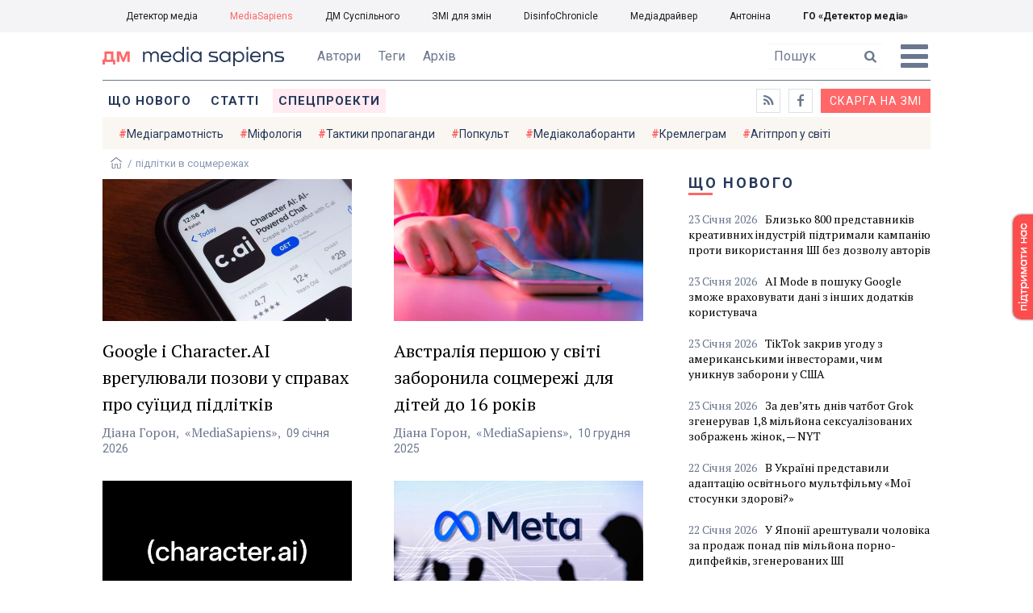

--- FILE ---
content_type: text/html; charset=utf-8
request_url: https://ms.detector.media/tag/13451/
body_size: 9324
content:
<!DOCTYPE html>
<html lang="uk">
<head>
<meta http-equiv="content-type" content="text/html; charset=utf-8"/>

<base href="https://ms.detector.media/">
<link type="image/x-icon" href="/content/506/image/favicon.ico" rel="shortcut icon" />

<link rel="canonical" href="https://ms.detector.media/tag/13451/" />


<meta name="viewport" content="width=device-width, initial-scale=1, user-scalable=yes">
        
<title>Детектор медіа. Всі матеріали по тегу підлітки в соцмережах</title>
            
<meta name="description" content="MediaSapiens &mdash; українське інтернет-видання про медіа від команди Наталії ЛигачовоїДетектор медіа. Всі матеріали по тегу підлітки в соцмережах">
            
<meta name="keywords" content="MediaSapiens,media,журналистика,украинское телевидение,рейтинги телеканалов,медиарынок,медиабизнес,радио,пресса,Журналістика,українське телебачення,рейтинги телеканалів,медіаринок,медіабізнес,радіо,преса,ukrainian media market,ДМ,МС,підлітки в соцмережах">
<meta name="news_keywords" content="MediaSapiens,media,журналистика,украинское телевидение,рейтинги телеканалов,медиарынок,медиабизнес,радио,пресса,Журналістика,українське телебачення,рейтинги телеканалів,медіаринок,медіабізнес,радіо,преса,ukrainian media market,ДМ,МС,підлітки в соцмережах" />

            
<meta name="robots" content="max-image-preview:standard">
<meta name="image" content="https://ms.detector.media/content/506/image/logo_ms.jpg">
<link rel="image_src" href="https://ms.detector.media/content/506/image/logo_ms.jpg">

<meta name="Author" content="ms.detector.media" />
            
<meta property="fb:app_id" content="1996377033719321"/>

<meta property="og:locale" content="uk_UA" />
<meta property="og:title" content="MediaSapiens"/>
<meta property="og:type" content="article"/>
<meta property="og:url" content="https://ms.detector.media/tag/13451/"/>
<meta property="og:site_name" content="ms.detector.media"/>
<meta property="og:description" content="MediaSapiens &mdash; українське інтернет-видання про медіа від команди Наталії Лигачової"/>
<meta property="og:updated_time" content="2026-01-23T18:21:27+02:00" />
<meta property="og:image:width" content="1200"/>
<meta property="og:image:height" content="1200"/>
<meta property="og:image" content="https://ms.detector.media/content/506/image/logo_ms.jpg" />
<meta property="og:image:alt" content="MediaSapiens"/>
<link rel="apple-touch-icon" href="/content/506/image/apple-touch-icon.png">

<meta property="article:section" content="Новини" />
<meta property="article:published_time" content="2026-01-23T18:21:27+02:00" />
<meta property="article:author" content="ms.detector.media">
<meta property="article:tag" content="MediaSapiens,media,журналистика,украинское телевидение,рейтинги телеканалов,медиарынок,медиабизнес,радио,пресса,Журналістика,українське телебачення,рейтинги телеканалів,медіаринок,медіабізнес,радіо,преса,ukrainian media market,ДМ,МС,підлітки в соцмережах" />
<meta property="article:modified_time" content="2026-01-23T18:21:27+02:00" />

<meta name="twitter:card" content="summary">
<meta name="twitter:creator" content="creator">
<meta name="twitter:site" content="@DetectorMedia">
<meta name="twitter:url" content="https://ms.detector.media/tag/13451/" />
<meta name="twitter:description" content="MediaSapiens &mdash; українське інтернет-видання про медіа від команди Наталії Лигачової" />
<meta name="twitter:title" content="MediaSapiens" />
<meta name="twitter:image" content="https://ms.detector.media/content/506/image/logo_ms.jpg" />
<meta name="twitter:image:src" content="https://ms.detector.media/content/506/image/logo_ms.jpg">




<script type="application/ld+json">
{
    "@context": "https://schema.org",
    "@type": "NewsArticle",
    "headline": "MediaSapiens",
    "name": "MediaSapiens",
    "url": "https://ms.detector.media/tag/13451/",
    "datePublished": "2026-01-23T18:21:27+02:00",
    "dateModified": "2026-01-23T18:21:27+02:00",
    "description": "MediaSapiens &mdash; українське інтернет-видання про медіа від команди Наталії Лигачової",
    "mainEntityOfPage": {
        "@type":"WebPage",
        "@id":"https://ms.detector.media/tag/13451/"
    },
    "author": {
    "@type": "Organization",
    "name": "ms.detector.media"
    },
    "image": {
        "@type": "ImageObject",
        "url": "https://ms.detector.media/content/506/image/logo_ms.jpg",
        "width": 1200,
        "height": 1200
    },
    "publisher": {
        "@type": "Organization",
        "name": "Детектор медіа",
        "logo": {
            "@type": "ImageObject",
            "url": "https://ms.detector.media/content/506/image/logo_ms.jpg",
            "width": 1200,
            "height": 1200
        }
    }
    
}
</script>




<link rel="stylesheet" property="stylesheet" type="text/css" href="/content/506/css/style.css?v=45" >
<link rel="stylesheet" property="stylesheet" type="text/css" href="/content/506/css/style.9x.css?v=15" />
<link rel="stylesheet" property="stylesheet" type="text/css" href="/content/506/css/style.7x.css?v=14" />
<link rel="stylesheet" property="stylesheet" type="text/css" href="/content/506/css/style.3x.css?v=14" />

<link rel="stylesheet" property="stylesheet" type="text/css" href="/modules/md_scrollpage/md.scrollpage.css?v=1" />
<link rel="stylesheet" property="stylesheet" type="text/css" href="/modules/archive/class.archive.css?v=1" />
<link rel="stylesheet" property="stylesheet" type="text/css" href="/modules/md_vote/md.vote.css?v=4" />
<link rel="stylesheet" property="stylesheet" type="text/css" media="all" href="/modules/md_photobank/md.photobank.css?v=4"/>
<link rel="stylesheet" property="stylesheet" type="text/css" media="all" href="/modules/md_filebase/md.filebase.css?v=2"/>

<script src="/modules/md_photobank/md.photobank.js"></script>
<script src="/scripts/scripts.js?v=7"></script>

<link type="application/rss+xml" title="Детектор медіа. Всі матеріали по тегу підлітки в соцмережах" href="https://ms.detector.media/rss/" rel="alternate" />


<link rel="stylesheet" property="stylesheet" type="text/css" href="/content/506/css/brendering.css?v=7" />



<link href="https://fonts.googleapis.com/css?family=PT+Serif:400,400i,700,700i&display=swap&subset=cyrillic,cyrillic-ext,latin-ext" rel="stylesheet">
<link href="https://fonts.googleapis.com/css?family=Roboto:400,400i,500,500i,700,700i&display=swap&subset=cyrillic,cyrillic-ext" rel="stylesheet">

<!--head script-->


<!-- Global site tag (gtag.js) - Google Analytics -->
<script async src="https://www.googletagmanager.com/gtag/js?id=UA-16884753-2"></script>
<script>
  window.dataLayer = window.dataLayer || [];
  function gtag(){dataLayer.push(arguments);}
  gtag('js', new Date());

  gtag('config', 'UA-16884753-2');
  gtag('config', 'UA-199631694-1');
  gtag('config', 'AW-609896921');
</script>
<!-- End Google Analytics --></head><body id="body" class=""><div class="banner_brend"></div><div class="dm_brend"><div class="menu_4"><div class="sitemenu_title siteid_610 sitetype_S sitelimit_0 sitelevel_1 site_mset site_mset_610"><div class="sitemenu_link"><a href="/page//page/podsites//">Проєкти ГО «ДЕТЕКТОР МЕДІА»</a><div class="sitepodmenu_1"><div class="sitemenu_title siteid_611 sitetype_R sitelimit_0 sitelevel_0 "><div class="sitemenu_link"><a href="https://detector.media/">Детектор медіа</a></div></div><div class="sitemenu_title siteid_612 sitetype_R sitelimit_1 sitelevel_0 site_mset site_mset_612"><div class="sitemenu_link"><a href="/">MediaSapiens</a></div></div><div class="sitemenu_title siteid_613 sitetype_R sitelimit_2 sitelevel_0 "><div class="sitemenu_link"><a href="https://stv.detector.media">ДМ Суспільного</a></div></div><div class="sitemenu_title siteid_614 sitetype_R sitelimit_3 sitelevel_0 "><div class="sitemenu_link"><a href="https://zz.detector.media">ЗМІ для змін</a></div></div><div class="sitemenu_title siteid_617 sitetype_R sitelimit_4 sitelevel_0 "><div class="sitemenu_link"><a href="https://desinfo.detector.media/">DisinfoChronicle</a></div></div><div class="sitemenu_title siteid_607 sitetype_R sitelimit_5 sitelevel_0 "><div class="sitemenu_link"><a href="http://mediadriver.online">Медіадрайвер</a></div></div><div class="sitemenu_title siteid_618 sitetype_R sitelimit_6 sitelevel_0 "><div class="sitemenu_link"><a href="https://antonina.detector.media">Антоніна</a></div></div><div class="sitemenu_title siteid_608 sitetype_R sitelimit_7 sitelevel_0 "><div class="sitemenu_link"><a href="https://go.detector.media">ГО «Детектор медіа»</a></div></div></div></div></div></div><div class="siteSubMenu" id="siteSubMenu"><div class="submenu_blk_2"><div class="clsBtnBlk"><div class="clsBtnOff" onclick="rplClass('body','menu_show','menu_hide');"></div><div class="clsBtnOn" onclick="rplClass('body','menu_hide','menu_show');"></div></div><div class="siteHeadLogo"><a href="https://detector.media" class="dop_logo"></a><a href="/" class="ind_logo"></a></div><div class="submenu_blk"><div class="submenu_title subid_508 subtype_E sublimit_0 sublevel_1 "><div class="submenu_link"><a href="/authors/all/">Автори</a><div class="subpodmenu_1"></div></div></div><div class="submenu_title subid_523 subtype_E sublimit_1 sublevel_1 "><div class="submenu_link"><a href="/tag/all/">Теги</a><div class="subpodmenu_1"></div></div></div><div class="submenu_title subid_509 subtype_E sublimit_2 sublevel_1 "><div class="submenu_link"><a href="/archive/">Архів</a><div class="subpodmenu_1"></div></div></div></div><div class="top_search"><form action="https://ms.detector.media/search/" method="post"><div class="top_search_txt"><input type="text" name="search" value=" Пошук" onfocus="if(this.value==' Пошук')this.value='';" onblur="if(this.value=='')this.value=' Пошук';"></div><div class="top_search_btn"><input type="submit" value="f"></div></form></div></div></div><div class="siteTopMenu" id="siteTopMenu"><div class="topmenu_blk"><div class="topmenu_blk_in"><div class="topmenu_title topid_503 toptype_E toplimit_0 toplevel_1 "><div class="topmenu_link"><a href="/type/1/">Що нового</a><div class="toppodmenu_1"></div></div></div><div class="topmenu_title topid_504 toptype_E toplimit_1 toplevel_1 "><div class="topmenu_link"><a href="/type/4/">Статті</a><div class="toppodmenu_1"></div></div></div><div class="topmenu_title topid_505 toptype_E toplimit_2 toplevel_1 "><div class="topmenu_link"><a href="/type/5/">Інтерв'ю</a><div class="toppodmenu_1"></div></div></div><div class="topmenu_title topid_507 toptype_E toplimit_3 toplevel_1 "><div class="topmenu_link"><a href="/type/11/">Мультимедіа</a><div class="toppodmenu_1"></div></div></div><div class="topmenu_title topid_621 toptype_R toplimit_4 toplevel_1 "><div class="topmenu_link"><a href="/tag/19278/">Центр досліджень</a><div class="toppodmenu_1"></div></div></div><div class="topmenu_title topid_521 toptype_E toplimit_5 toplevel_1 "><div class="topmenu_link"><a href="/module/specprojects/">Спецпроекти</a><div class="toppodmenu_1"></div></div></div><div class="topmenu_title topid_520 toptype_E toplimit_6 toplevel_1 "><div class="topmenu_link"><a href="https://docs.google.com/forms/d/e/1FAIpQLSd_qr3Gt3hVmJVV6f81_HJsg-H7lUwW_piTGHH0734oCqKGig/viewform?usp=sf_link">Скарга на ЗМІ</a><div class="toppodmenu_1"></div></div></div><div class="topmenu_title topid_519 toptype_E toplimit_7 toplevel_1 "><div class="topmenu_link"><a href="https://www.facebook.com/ms.detector.media/">a</a><div class="toppodmenu_1"></div></div></div><div class="topmenu_title topid_516 toptype_E toplimit_8 toplevel_1 "><div class="topmenu_link"><a href="/rss/">e</a><div class="toppodmenu_1"></div></div></div><div class="topmenu_title topid_619 toptype_R toplimit_9 toplevel_1 "><div class="topmenu_link"><a href="/tag/17439/">Індекс медіаграмотності</a><div class="toppodmenu_1"></div></div></div></div></div></div><div class="siteTagMenu" id="siteTagMenu"><div class="tagmenu_blk"><div class="tagmenu_title tagmenu_limit_1  "><a href="/tag/21/">Медіаграмотність</a></div><div class="tagmenu_title tagmenu_limit_2  "><a href="/tag/5850/">Міфологія</a></div><div class="tagmenu_title tagmenu_limit_3  "><a href="/tag/18807/">Тактики пропаганди</a></div><div class="tagmenu_title tagmenu_limit_4  "><a href="/tag/18288/">Попкульт</a></div><div class="tagmenu_title tagmenu_limit_5  "><a href="/tag/18786/">Медіаколаборанти</a></div><div class="tagmenu_title tagmenu_limit_6  "><a href="/tag/18806/">Кремлеграм</a></div><div class="tagmenu_title tagmenu_limit_7  "><a href="/tag/18808/">Агітпроп у світі</a></div><div class="tagmenu_title tagmenu_limit_8  "><a href="/tag/18126/">MediaSapiens пояснює</a></div><div class="tagmenu_title tagmenu_limit_9  "><a href="/tag/18073/">Досьє</a></div><div class="tagmenu_title tagmenu_limit_10 tagmenu_end "><a href="/tag/896/">моніторинг</a></div></div></div><div class="up_menu_blk"><div class="up_menu_1 up_menu"><div class="up_menu_ttl">ГОЛОВНЕ МЕНЮ</div><div class="topmenu_title topid_503 toptype_E toplimit_0 toplevel_1 "><div class="topmenu_link"><a href="/type/1/">Що нового</a><div class="toppodmenu_1"></div></div></div><div class="topmenu_title topid_504 toptype_E toplimit_1 toplevel_1 "><div class="topmenu_link"><a href="/type/4/">Статті</a><div class="toppodmenu_1"></div></div></div><div class="topmenu_title topid_505 toptype_E toplimit_2 toplevel_1 "><div class="topmenu_link"><a href="/type/5/">Інтерв'ю</a><div class="toppodmenu_1"></div></div></div><div class="topmenu_title topid_507 toptype_E toplimit_3 toplevel_1 "><div class="topmenu_link"><a href="/type/11/">Мультимедіа</a><div class="toppodmenu_1"></div></div></div><div class="topmenu_title topid_621 toptype_R toplimit_4 toplevel_1 "><div class="topmenu_link"><a href="/tag/19278/">Центр досліджень</a><div class="toppodmenu_1"></div></div></div><div class="topmenu_title topid_521 toptype_E toplimit_5 toplevel_1 "><div class="topmenu_link"><a href="/module/specprojects/">Спецпроекти</a><div class="toppodmenu_1"></div></div></div><div class="topmenu_title topid_520 toptype_E toplimit_6 toplevel_1 "><div class="topmenu_link"><a href="https://docs.google.com/forms/d/e/1FAIpQLSd_qr3Gt3hVmJVV6f81_HJsg-H7lUwW_piTGHH0734oCqKGig/viewform?usp=sf_link">Скарга на ЗМІ</a><div class="toppodmenu_1"></div></div></div><div class="topmenu_title topid_519 toptype_E toplimit_7 toplevel_1 "><div class="topmenu_link"><a href="https://www.facebook.com/ms.detector.media/">a</a><div class="toppodmenu_1"></div></div></div><div class="topmenu_title topid_516 toptype_E toplimit_8 toplevel_1 "><div class="topmenu_link"><a href="/rss/">e</a><div class="toppodmenu_1"></div></div></div><div class="topmenu_title topid_619 toptype_R toplimit_9 toplevel_1 "><div class="topmenu_link"><a href="/tag/17439/">Індекс медіаграмотності</a><div class="toppodmenu_1"></div></div></div></div><div class="up_menu_2 up_menu"><div class="tagmenu_title tagmenu_limit_1  "><a href="/tag/21/">Медіаграмотність</a></div><div class="tagmenu_title tagmenu_limit_2  "><a href="/tag/5850/">Міфологія</a></div><div class="tagmenu_title tagmenu_limit_3  "><a href="/tag/18807/">Тактики пропаганди</a></div><div class="tagmenu_title tagmenu_limit_4  "><a href="/tag/18288/">Попкульт</a></div><div class="tagmenu_title tagmenu_limit_5  "><a href="/tag/18786/">Медіаколаборанти</a></div><div class="tagmenu_title tagmenu_limit_6  "><a href="/tag/18806/">Кремлеграм</a></div><div class="tagmenu_title tagmenu_limit_7  "><a href="/tag/18808/">Агітпроп у світі</a></div><div class="tagmenu_title tagmenu_limit_8  "><a href="/tag/18126/">MediaSapiens пояснює</a></div><div class="tagmenu_title tagmenu_limit_9  "><a href="/tag/18073/">Досьє</a></div><div class="tagmenu_title tagmenu_limit_10 tagmenu_end "><a href="/tag/896/">моніторинг</a></div></div><div class="up_menu_2 up_menu"><div class="submenu_title subid_508 subtype_E sublimit_0 sublevel_1 "><div class="submenu_link"><a href="/authors/all/">Автори</a><div class="subpodmenu_1"></div></div></div><div class="submenu_title subid_523 subtype_E sublimit_1 sublevel_1 "><div class="submenu_link"><a href="/tag/all/">Теги</a><div class="subpodmenu_1"></div></div></div><div class="submenu_title subid_509 subtype_E sublimit_2 sublevel_1 "><div class="submenu_link"><a href="/archive/">Архів</a><div class="subpodmenu_1"></div></div></div></div><div class="up_menu_3 up_menu"><div class="up_menu_ttl">ПРОЕКТИ ГО «ДЕТЕКТОР МЕДІА»</div><div class="sitemenu_title siteid_610 sitetype_S sitelimit_0 sitelevel_1 site_mset site_mset_610"><div class="sitemenu_link"><a href="/page//page/podsites//">Проєкти ГО «ДЕТЕКТОР МЕДІА»</a><div class="sitepodmenu_1"><div class="sitemenu_title siteid_611 sitetype_R sitelimit_0 sitelevel_0 "><div class="sitemenu_link"><a href="https://detector.media/">Детектор медіа</a></div></div><div class="sitemenu_title siteid_612 sitetype_R sitelimit_1 sitelevel_0 site_mset site_mset_612"><div class="sitemenu_link"><a href="/">MediaSapiens</a></div></div><div class="sitemenu_title siteid_613 sitetype_R sitelimit_2 sitelevel_0 "><div class="sitemenu_link"><a href="https://stv.detector.media">ДМ Суспільного</a></div></div><div class="sitemenu_title siteid_614 sitetype_R sitelimit_3 sitelevel_0 "><div class="sitemenu_link"><a href="https://zz.detector.media">ЗМІ для змін</a></div></div><div class="sitemenu_title siteid_617 sitetype_R sitelimit_4 sitelevel_0 "><div class="sitemenu_link"><a href="https://desinfo.detector.media/">DisinfoChronicle</a></div></div><div class="sitemenu_title siteid_607 sitetype_R sitelimit_5 sitelevel_0 "><div class="sitemenu_link"><a href="http://mediadriver.online">Медіадрайвер</a></div></div><div class="sitemenu_title siteid_615 sitetype_R sitelimit_6 sitelevel_0 "><div class="sitemenu_link"><a href="https://video.detector.media">Відеотека</a></div></div><div class="sitemenu_title siteid_616 sitetype_R sitelimit_7 sitelevel_0 "><div class="sitemenu_link"><a href="https://vybory.detector.media">Вибори та ЗМІ</a></div></div><div class="sitemenu_title siteid_618 sitetype_R sitelimit_8 sitelevel_0 "><div class="sitemenu_link"><a href="https://antonina.detector.media">Антоніна</a></div></div><div class="sitemenu_title siteid_608 sitetype_R sitelimit_9 sitelevel_0 "><div class="sitemenu_link"><a href="https://go.detector.media">ГО «Детектор медіа»</a></div></div><div class="sitemenu_title siteid_620 sitetype_R sitelimit_10 sitelevel_0 "><div class="sitemenu_link"><a href="https://detector.media/tag/29364/">Ньюспалм</a></div></div></div></div></div></div></div><div class="content"><div class="content_in"><!--container--><div class="container"><div class="page_cats tag_page_set  pctid_13451"><div class="lining"><div class="artCatBlk"><div class="catHome"><a href="/"></a></div><div class="catName">/</div><div class="catName">підлітки в соцмережах</div></div><div class="right_dblLine"><div class="cat_blk" ><div class="cat_blkTitle">підлітки в соцмережах</div><div class="cat_blkList"><div class="cat_blkPost cat_limit_1 cat_type_1 global_ptype_1  global_atype_1"><a class="cat_lihkFon" href="https://ms.detector.media/internet/post/38818/2026-01-09-google-i-characterai-vregulyuvaly-pozovy-u-spravakh-pro-suitsyd-pidlitkiv/"></a><div class="cat_blkPostBigImg"><a href="https://ms.detector.media/internet/post/38818/2026-01-09-google-i-characterai-vregulyuvaly-pozovy-u-spravakh-pro-suitsyd-pidlitkiv/" ><img src="https://ms.detector.media/doc/images/news/38818/i150_ArticleImage_38818.webp" title="" alt=""  width="1200" height="685" /></a></div><div class="cat_blkPostTitle global_ptitle"><a href="https://ms.detector.media/internet/post/38818/2026-01-09-google-i-characterai-vregulyuvaly-pozovy-u-spravakh-pro-suitsyd-pidlitkiv/" >Google і Character.AI врегулювали позови у справах про суїцид підлітків</a></div><div  class="cat_blkPostAuthor liman_1 global_authors lima_end"><div class="author">Діана Горон</div></div><div class="cat_source source global_psource">«MediaSapiens»</div><div class="cat_blkPostDate global_pdate"><span>09</span> <span>Січня</span> <span>2026</span></div></div><div class="cat_blkPost cat_limit_2 cat_type_1 global_ptype_1  global_atype_1"><a class="cat_lihkFon" href="https://ms.detector.media/internet/post/38714/2025-12-10-avstraliya-pershoyu-u-sviti-zaboronyla-sotsmerezhi-dlya-ditey-do-16-rokiv/"></a><div class="cat_blkPostBigImg"><a href="https://ms.detector.media/internet/post/38714/2025-12-10-avstraliya-pershoyu-u-sviti-zaboronyla-sotsmerezhi-dlya-ditey-do-16-rokiv/" ><img src="https://ms.detector.media/doc/images/news/38714/i150_ArticleImage_38714.webp" title="" alt=""  width="1200" height="685" /></a></div><div class="cat_blkPostTitle global_ptitle"><a href="https://ms.detector.media/internet/post/38714/2025-12-10-avstraliya-pershoyu-u-sviti-zaboronyla-sotsmerezhi-dlya-ditey-do-16-rokiv/" >Австралія першою у світі заборонила соцмережі для дітей до 16 років</a></div><div  class="cat_blkPostAuthor liman_1 global_authors lima_end"><div class="author">Діана Горон</div></div><div class="cat_source source global_psource">«MediaSapiens»</div><div class="cat_blkPostDate global_pdate"><span>10</span> <span>Грудня</span> <span>2025</span></div></div><div class="cat_blkPost cat_limit_3 cat_type_1 global_ptype_1  global_atype_1"><a class="cat_lihkFon" href="https://ms.detector.media/internet/post/38710/2025-12-08-u-ssha-batky-pidlitky-podaly-do-sudu-na-character-ai-cherez-samogubstvo-ikhnoi-dochky/"></a><div class="cat_blkPostBigImg"><a href="https://ms.detector.media/internet/post/38710/2025-12-08-u-ssha-batky-pidlitky-podaly-do-sudu-na-character-ai-cherez-samogubstvo-ikhnoi-dochky/" ><img src="https://ms.detector.media/doc/images/news/38710/i150_ArticleImage_38710.webp" title="" alt=""  width="1200" height="685" /></a></div><div class="cat_blkPostTitle global_ptitle"><a href="https://ms.detector.media/internet/post/38710/2025-12-08-u-ssha-batky-pidlitky-podaly-do-sudu-na-character-ai-cherez-samogubstvo-ikhnoi-dochky/" >У США батьки підлітки подали до суду на Character AI через самогубство їхньої дочки</a></div><div  class="cat_blkPostAuthor liman_1 global_authors lima_end"><div class="author">Діана Горон</div></div><div class="cat_source source global_psource">«MediaSapiens»</div><div class="cat_blkPostDate global_pdate"><span>08</span> <span>Грудня</span> <span>2025</span></div></div><div class="cat_blkPost cat_limit_4 cat_type_1 global_ptype_1  global_atype_1"><a class="cat_lihkFon" href="https://ms.detector.media/sotsmerezhi/post/38657/2025-11-23-meta-prykhovala-dokazy-shkody-yakoi-zavdayut-korystuvacham-sotsialni-merezhi-reuters/"></a><div class="cat_blkPostBigImg"><a href="https://ms.detector.media/sotsmerezhi/post/38657/2025-11-23-meta-prykhovala-dokazy-shkody-yakoi-zavdayut-korystuvacham-sotsialni-merezhi-reuters/" ><img src="https://ms.detector.media/doc/images/news/38657/i150_ArticleImage_38657.webp" title="" alt=""  width="1200" height="685" /></a></div><div class="cat_blkPostTitle global_ptitle"><a href="https://ms.detector.media/sotsmerezhi/post/38657/2025-11-23-meta-prykhovala-dokazy-shkody-yakoi-zavdayut-korystuvacham-sotsialni-merezhi-reuters/" >Meta приховала докази шкоди, якої завдають користувачам соціальні мережі, &mdash; Reuters</a></div><div  class="cat_blkPostAuthor liman_1 global_authors lima_end"><div class="author">Марина Пилипенко</div></div><div class="cat_blkPostDate global_pdate"><span>23</span> <span>Листопада</span> <span>2025</span></div></div><div class="cat_blkPost cat_limit_5 cat_type_1 global_ptype_1  global_atype_1"><a class="cat_lihkFon" href="https://ms.detector.media/internet/post/38595/2025-11-05-avstraliya-dodala-reddit-i-kick-do-pereliku-sotsmerezh-zaboronenykh-dlya-ditey-do-16-rokiv/"></a><div class="cat_blkPostBigImg"><a href="https://ms.detector.media/internet/post/38595/2025-11-05-avstraliya-dodala-reddit-i-kick-do-pereliku-sotsmerezh-zaboronenykh-dlya-ditey-do-16-rokiv/" ><img src="https://ms.detector.media/doc/images/news/38595/i150_ArticleImage_38595.webp" title="" alt=""  width="1200" height="685" /></a></div><div class="cat_blkPostTitle global_ptitle"><a href="https://ms.detector.media/internet/post/38595/2025-11-05-avstraliya-dodala-reddit-i-kick-do-pereliku-sotsmerezh-zaboronenykh-dlya-ditey-do-16-rokiv/" >Австралія додала Reddit і Kick до переліку соцмереж, заборонених для дітей до 16 років</a></div><div  class="cat_blkPostAuthor liman_1 global_authors lima_end"><div class="author">Валерія Буняк</div></div><div class="cat_blkPostDate global_pdate"><span>05</span> <span>Листопада</span> <span>2025</span></div></div><div class="cat_blkPost cat_limit_6 cat_type_1 global_ptype_1  global_atype_1"><a class="cat_lihkFon" href="https://ms.detector.media/internet/post/38515/2025-10-15-yutub-sproshchuie-poshuk-kontentu-pro-psykhichne-zdorovya-dlya-pidlitkiv/"></a><div class="cat_blkPostBigImg"><a href="https://ms.detector.media/internet/post/38515/2025-10-15-yutub-sproshchuie-poshuk-kontentu-pro-psykhichne-zdorovya-dlya-pidlitkiv/" ><img src="https://ms.detector.media/doc/images/news/38515/i150_ArticleImage_38515.webp" title="" alt=""  width="1200" height="685" /></a></div><div class="cat_blkPostTitle global_ptitle"><a href="https://ms.detector.media/internet/post/38515/2025-10-15-yutub-sproshchuie-poshuk-kontentu-pro-psykhichne-zdorovya-dlya-pidlitkiv/" >Ютуб спрощує пошук контенту про психічне здоровʼя для підлітків</a></div><div  class="cat_blkPostAuthor liman_1 global_authors lima_end"><div class="author">Діана Горон</div></div><div class="cat_source source global_psource">«MediaSapiens»</div><div class="cat_blkPostDate global_pdate"><span>15</span> <span>Жовтня</span> <span>2025</span></div></div><div class="cat_blkPost cat_limit_7 cat_type_1 global_ptype_1  global_atype_1"><a class="cat_lihkFon" href="https://ms.detector.media/internet/post/38507/2025-10-13-u-google-vvazhayut-shcho-avstralii-bude-vazhko-zabezpechyty-zaboronu-sotsmerezh-dlya-pidlitkiv/"></a><div class="cat_blkPostBigImg"><a href="https://ms.detector.media/internet/post/38507/2025-10-13-u-google-vvazhayut-shcho-avstralii-bude-vazhko-zabezpechyty-zaboronu-sotsmerezh-dlya-pidlitkiv/" ><img src="https://ms.detector.media/doc/images/news/38507/i150_ArticleImage_38507.webp" title="" alt=""  width="1200" height="685" /></a></div><div class="cat_blkPostTitle global_ptitle"><a href="https://ms.detector.media/internet/post/38507/2025-10-13-u-google-vvazhayut-shcho-avstralii-bude-vazhko-zabezpechyty-zaboronu-sotsmerezh-dlya-pidlitkiv/" >У Google вважають, що Австралії буде важко забезпечити заборону соцмереж для підлітків</a></div><div  class="cat_blkPostAuthor liman_1 global_authors lima_end"><div class="author">Валерія Буняк</div></div><div class="cat_blkPostDate global_pdate"><span>13</span> <span>Жовтня</span> <span>2025</span></div></div><div class="cat_blkPost cat_limit_8 cat_type_1 global_ptype_1  global_atype_1"><a class="cat_lihkFon" href="https://ms.detector.media/sotsmerezhi/post/38496/2025-10-11-estoniya-ta-belgiya-vystupyly-proty-zaborony-sotsialnykh-merezh-dlya-ditey-u-ies/"></a><div class="cat_blkPostBigImg"><a href="https://ms.detector.media/sotsmerezhi/post/38496/2025-10-11-estoniya-ta-belgiya-vystupyly-proty-zaborony-sotsialnykh-merezh-dlya-ditey-u-ies/" ><img src="https://ms.detector.media/doc/images/news/38496/i150_ArticleImage_38496.webp" title="" alt=""  width="1200" height="685" /></a></div><div class="cat_blkPostTitle global_ptitle"><a href="https://ms.detector.media/sotsmerezhi/post/38496/2025-10-11-estoniya-ta-belgiya-vystupyly-proty-zaborony-sotsialnykh-merezh-dlya-ditey-u-ies/" >Естонія та Бельгія виступили проти заборони соціальних мереж для дітей у ЄС</a></div><div  class="cat_blkPostAuthor liman_1 global_authors lima_end"><div class="author">Марина Пилипенко</div></div><div class="cat_blkPostDate global_pdate"><span>11</span> <span>Жовтня</span> <span>2025</span></div></div><div class="cat_blkPost cat_limit_9 cat_type_1 global_ptype_1  global_atype_1"><a class="cat_lihkFon" href="https://ms.detector.media/internet/post/38492/2025-10-08-daniya-planuie-zaboronyty-sotsmerezhi-dlya-ditey-vikom-do-15-rokiv/"></a><div class="cat_blkPostBigImg"><a href="https://ms.detector.media/internet/post/38492/2025-10-08-daniya-planuie-zaboronyty-sotsmerezhi-dlya-ditey-vikom-do-15-rokiv/" ><img src="https://ms.detector.media/doc/images/news/38492/i150_ArticleImage_38492.webp" title="" alt=""  width="1200" height="685" /></a></div><div class="cat_blkPostTitle global_ptitle"><a href="https://ms.detector.media/internet/post/38492/2025-10-08-daniya-planuie-zaboronyty-sotsmerezhi-dlya-ditey-vikom-do-15-rokiv/" >Данія планує заборонити соцмережі для дітей віком до 15 років</a></div><div  class="cat_blkPostAuthor liman_1 global_authors lima_end"><div class="author">Діана Горон</div></div><div class="cat_source source global_psource">«MediaSapiens»</div><div class="cat_blkPostDate global_pdate"><span>08</span> <span>Жовтня</span> <span>2025</span></div></div><div class="cat_blkPost cat_limit_10 cat_end cat_type_1 global_ptype_1  global_atype_1"><a class="cat_lihkFon" href="https://ms.detector.media/internet/post/38425/2025-09-17-openai-zapuskaie-versiyu-chatgpt-z-batkivskym-kontrolem/"></a><div class="cat_blkPostBigImg"><a href="https://ms.detector.media/internet/post/38425/2025-09-17-openai-zapuskaie-versiyu-chatgpt-z-batkivskym-kontrolem/" ><img src="https://ms.detector.media/doc/images/news/38425/i150_ArticleImage_38425.webp" title="" alt=""  width="1200" height="685" /></a></div><div class="cat_blkPostTitle global_ptitle"><a href="https://ms.detector.media/internet/post/38425/2025-09-17-openai-zapuskaie-versiyu-chatgpt-z-batkivskym-kontrolem/" >OpenAI запускає версію ChatGPT з батьківським контролем</a></div><div  class="cat_blkPostAuthor liman_1 global_authors lima_end"><div class="author">Діана Горон</div></div><div class="cat_blkPostDate global_pdate"><span>17</span> <span>Вересня</span> <span>2025</span></div></div></div></div><div class="cat_pagesBlk"><div class="pgsblk"><div class="pgslink"><div class="pgsfirst">1</div></div><div class="pgslink"><div class="pgsstart">-10</div></div><div class="pgslink"><div class="pgsback"></div></div><div class="pgslink"><div class="pgsnumset">1</div></div><div class="pgslink"><a href="/tag/13451/pagenum/2/"><div class="pgsnext"></div></a></div><div class="pgslink"><a href="/tag/13451/pagenum/11/"><div class="pgsend">+10</div></a></div></div></div></div><div class="right_line"><div class="vse_blklink innews_blk" ><div class="vse_blklink innews_blkTitle"><a href="https://ms.detector.media/type/1/">Що нового</a></div><div class="vse_blklink innews_blkList"><div class="vse_blklink innews_blkPost vse_blklink innews_limit_1 vse_blklink innews_type_1 global_ptype_1  global_atype_1"><a class="vse_blklink innews_lihkFon" href="https://ms.detector.media/trendi/post/38882/2026-01-23-blyzko-800-predstavnykiv-kreatyvnykh-industriy-pidtrymaly-kampaniyu-proty-vykorystannya-shi-bez-dozvolu-avtoriv/"></a><div class="vse_blklink innews_blkPostDate global_pdate"><span>23</span> <span>Січня</span> <span>2026</span></div><div class="vse_blklink innews_blkPostTitle global_ptitle"><a href="https://ms.detector.media/trendi/post/38882/2026-01-23-blyzko-800-predstavnykiv-kreatyvnykh-industriy-pidtrymaly-kampaniyu-proty-vykorystannya-shi-bez-dozvolu-avtoriv/" >Близько 800 представників креативних індустрій підтримали кампанію проти використання ШІ без дозволу авторів</a></div></div><div class="vse_blklink innews_blkPost vse_blklink innews_limit_2 vse_blklink innews_type_1 global_ptype_1  global_atype_1"><a class="vse_blklink innews_lihkFon" href="https://ms.detector.media/internet/post/38883/2026-01-23-ai-mode-v-poshuku-google-zmozhe-vrakhovuvaty-dani-z-inshykh-dodatkiv-korystuvacha/"></a><div class="vse_blklink innews_blkPostDate global_pdate"><span>23</span> <span>Січня</span> <span>2026</span></div><div class="vse_blklink innews_blkPostTitle global_ptitle"><a href="https://ms.detector.media/internet/post/38883/2026-01-23-ai-mode-v-poshuku-google-zmozhe-vrakhovuvaty-dani-z-inshykh-dodatkiv-korystuvacha/" >AI Mode в пошуку Google зможе враховувати дані з інших додатків користувача</a></div></div><div class="vse_blklink innews_blkPost vse_blklink innews_limit_3 vse_blklink innews_type_1 global_ptype_1  global_atype_1"><a class="vse_blklink innews_lihkFon" href="https://ms.detector.media/withoutsection/post/38881/2026-01-23-tiktok-zakryv-ugodu-z-amerykanskymy-investoramy-chym-unyknuv-zaborony-u-ssha/"></a><div class="vse_blklink innews_blkPostDate global_pdate"><span>23</span> <span>Січня</span> <span>2026</span></div><div class="vse_blklink innews_blkPostTitle global_ptitle"><a href="https://ms.detector.media/withoutsection/post/38881/2026-01-23-tiktok-zakryv-ugodu-z-amerykanskymy-investoramy-chym-unyknuv-zaborony-u-ssha/" >TikTok закрив угоду з американськими інвесторами, чим уникнув заборони у США</a></div></div><div class="vse_blklink innews_blkPost vse_blklink innews_limit_4 vse_blklink innews_type_1 global_ptype_1  global_atype_1"><a class="vse_blklink innews_lihkFon" href="https://ms.detector.media/internet/post/38880/2026-01-23-za-devyat-dniv-chatbot-grok-zgheneruvav-18-milyona-seksualizovanykh-zobrazhen-zhinok-nyt/"></a><div class="vse_blklink innews_blkPostDate global_pdate"><span>23</span> <span>Січня</span> <span>2026</span></div><div class="vse_blklink innews_blkPostTitle global_ptitle"><a href="https://ms.detector.media/internet/post/38880/2026-01-23-za-devyat-dniv-chatbot-grok-zgheneruvav-18-milyona-seksualizovanykh-zobrazhen-zhinok-nyt/" >За девʼять днів чатбот Grok згенерував 1,8 мільйона сексуалізованих зображень жінок, &mdash; NYT</a></div></div><div class="vse_blklink innews_blkPost vse_blklink innews_limit_5 vse_blklink innews_type_1 global_ptype_1  global_atype_1"><a class="vse_blklink innews_lihkFon" href="https://ms.detector.media/internet/post/38879/2026-01-22-v-ukraini-predstavyly-adaptatsiyu-osvitnogo-multfilmu-moi-stosunky-zdorovi/"></a><div class="vse_blklink innews_blkPostDate global_pdate"><span>22</span> <span>Січня</span> <span>2026</span></div><div class="vse_blklink innews_blkPostTitle global_ptitle"><a href="https://ms.detector.media/internet/post/38879/2026-01-22-v-ukraini-predstavyly-adaptatsiyu-osvitnogo-multfilmu-moi-stosunky-zdorovi/" >В Україні представили адаптацію освітнього мультфільму &laquo;Мої стосунки здорові?&raquo;</a></div></div><div class="vse_blklink innews_blkPost vse_blklink innews_limit_6 vse_blklink innews_type_1 global_ptype_1  global_atype_1"><a class="vse_blklink innews_lihkFon" href="https://ms.detector.media/withoutsection/post/38878/2026-01-22-u-yaponii-areshtuvaly-cholovika-za-prodazh-ponad-piv-milyona-porno-dypfeykiv-zghenerovanykh-shi/"></a><div class="vse_blklink innews_blkPostDate global_pdate"><span>22</span> <span>Січня</span> <span>2026</span></div><div class="vse_blklink innews_blkPostTitle global_ptitle"><a href="https://ms.detector.media/withoutsection/post/38878/2026-01-22-u-yaponii-areshtuvaly-cholovika-za-prodazh-ponad-piv-milyona-porno-dypfeykiv-zghenerovanykh-shi/" >У Японії арештували чоловіка за продаж понад пів мільйона порно-дипфейків, згенерованих ШІ</a></div></div><div class="vse_blklink innews_blkPost vse_blklink innews_limit_7 vse_blklink innews_type_1 global_ptype_1  global_atype_1"><a class="vse_blklink innews_lihkFon" href="https://ms.detector.media/withoutsection/post/38877/2026-01-22-apple-peretvoryt-siri-na-chatbot-shchob-konkuruvaty-z-openai-ta-google/"></a><div class="vse_blklink innews_blkPostDate global_pdate"><span>22</span> <span>Січня</span> <span>2026</span></div><div class="vse_blklink innews_blkPostTitle global_ptitle"><a href="https://ms.detector.media/withoutsection/post/38877/2026-01-22-apple-peretvoryt-siri-na-chatbot-shchob-konkuruvaty-z-openai-ta-google/" >Apple перетворить Siri на чатбот, щоб конкурувати з OpenAI та Google</a></div></div><div class="vse_blklink innews_blkPost vse_blklink innews_limit_8 vse_blklink innews_type_1 global_ptype_1  global_atype_1"><a class="vse_blklink innews_lihkFon" href="https://ms.detector.media/trendi/post/38874/2026-01-21-eu-study-days-tryvaie-nabir-shkolyariv-studentiv-y-aspirantiv-na-onlayn-kursy-pro-ies/"></a><div class="vse_blklink innews_blkPostDate global_pdate"><span>21</span> <span>Січня</span> <span>2026</span></div><div class="vse_blklink innews_blkPostTitle global_ptitle"><a href="https://ms.detector.media/trendi/post/38874/2026-01-21-eu-study-days-tryvaie-nabir-shkolyariv-studentiv-y-aspirantiv-na-onlayn-kursy-pro-ies/" >EU Study Days: триває набір школярів, студентів й аспірантів на онлайн-курси про ЄС</a></div></div><div class="vse_blklink innews_blkPost vse_blklink innews_limit_9 vse_blklink innews_type_1 global_ptype_1  global_atype_1"><a class="vse_blklink innews_lihkFon" href="https://ms.detector.media/withoutsection/post/38873/2026-01-21-bbc-pidtverdyla-ugodu-pro-stvorennya-oryginalnogo-kontentu-dlya-youtube/"></a><div class="vse_blklink innews_blkPostDate global_pdate"><span>21</span> <span>Січня</span> <span>2026</span></div><div class="vse_blklink innews_blkPostTitle global_ptitle"><a href="https://ms.detector.media/withoutsection/post/38873/2026-01-21-bbc-pidtverdyla-ugodu-pro-stvorennya-oryginalnogo-kontentu-dlya-youtube/" >BBC підтвердила угоду про створення оригінального контенту для YouTube</a></div></div><div class="vse_blklink innews_blkPost vse_blklink innews_limit_10 vse_blklink innews_end vse_blklink innews_type_1 global_ptype_1  global_atype_1"><a class="vse_blklink innews_lihkFon" href="https://ms.detector.media/withoutsection/post/38872/2026-01-21-netflix-pererobyt-sviy-zastosunok-na-tli-konkurentsii-z-sotsmerezhamy-za-zaluchenist-techcrunch/"></a><div class="vse_blklink innews_blkPostDate global_pdate"><span>21</span> <span>Січня</span> <span>2026</span></div><div class="vse_blklink innews_blkPostTitle global_ptitle"><a href="https://ms.detector.media/withoutsection/post/38872/2026-01-21-netflix-pererobyt-sviy-zastosunok-na-tli-konkurentsii-z-sotsmerezhamy-za-zaluchenist-techcrunch/" >Netflix переробить свій застосунок на тлі конкуренції з соцмережами за залученість, &mdash; TechCrunch</a></div></div></div><div class="vse_blklink innews_blkLink global_blklink"><a href="https://ms.detector.media/type/1/">Що нового</a></div></div><style>
.right_flblock{
    float: left;
    clear: left;
    width: 100%;
    margin: 0px 0px 20px 0px;
    padding: 0px;
}
.articles_ttl_in{
    text-align: center;
    margin: 0px 0px 5px 0px;
    padding: 0px;
    background: #cc0033;
}
.articles_ttl_in a{
    display: block;
    padding: 0px;
    margin: 0;
    font-size: 20px;
    line-height: 40px;
    font-weight: bold;
    color: #fff;
    text-decoration: none;
    text-transform: uppercase;
    background: #333;
}
.articles_ttl_in a:hover{
    text-decoration: none;
    background-color: #555;
}
.brd_blkPost{
    position: relative;
    float: left;
    clear: left;
    width: 100%;
    margin: 0px 0px 5px 0px;
    padding: 7px 0px 5px 0px;
    border-bottom: 1px dotted #555;
}
.brd_blkPost:hover{
    background: #f9f9f9;
}
.brd_lihkFon{
    position: absolute;
    top: 0;
    left: 0;
    right: 0;
    bottom: 0;
    z-index: 100;
}
.brd_blkPostImg{
    float: left;
    margin: 0px 5px 0px 0px;
    padding: 0;
}
.brd_blkPostImg a{
    margin: 0;
    padding: 0;
    border: 0;
    display: block;
    float: left;
    text-decoration: none;
    height: auto;
}
.brd_blkPostImg img{
    width: 100px;
    margin: 0;
    padding: 0;
    border: 0;
}
.brd_blkPostTitle a{
    color: #000;
    display: block;
    font-size: 14px;
    text-decoration: none;
}
</style>
<div id="dm_post"></div>
<script type="text/javascript" src="//detector.media/informers/dm_post.php"></script>
</div></div></div></div><!--container--></div></div><div class="footerBlk"><div id="footer"><div class="infoSite"><div class="infologo"><div class="siteFootLogo"><a href="https://detector.media" class="dop_logo"></a><a href="/" class="ind_logo"></a></div><div class="infologotxt">Відповідальність за достовірність фактів, цитат, власних назв та інших відомостей несуть автори публікацій, а рекламної інформації — рекламодавці. Редакція може не поділяти думок авторів, а також відмовляти в публікації без пояснення причини. Редакція залишає за собою право редагувати матеріали без погодження з авторами. Винагорода виплачується лише за замовлені редакцією публікації.</div></div><div class="infoDop_2"><div class="infoDate">© 2026 &laquo;MEDIASAPIENS&raquo;</div><div class="infoPhone">Інтернет-видання «MEDIASAPIENS»<br /><br />
        <a href="https://go.detector.media">&copy; 2026 проект ГО «Детектор медіа»</a><br />
        Email: <a href="mailto:mediasapiens.dm@gmail.com">mediasapiens.dm@gmail.com</a><br />
        Шеф-редакторка &mdash; Наталія Лигачова<br /><br />
        У разі передруку й цитування обов&#039;язково в першому абзаці давати посилання й гіперпосилання на «MediaSapiens».</div></div><div class="infoDop"><div class="infoDopBlk"><div class="infoDopTitle">ПРО НАС</div><div class="infoDopList"><div class="infoDopListTitle"><a href="https://detector.media/page/advertprice/">Реклама</a></div></div></div><div class="infoDopBlk"><div class="infoDopTitle">ПРОЕКТИ ГО «ДЕТЕКТОР МЕДІА»</div><div class="infoDopList"><div class="infoDopListTitle"><a href="https://detector.media">Детектор медіа</a></div><div class="infoDopListTitle"><a href="https://ms.detector.media">Mediasapiens</a></div><div class="infoDopListTitle"><a href="https://stv.detector.media">ДМ Суспільного</a></div><div class="infoDopListTitle"><a href="https://zz.detector.media">ЗМІ для змін</a></div><div class="infoDopListTitle"><a href="http://mediadriver.online">Медіадрайвер</a></div><div class="infoDopListTitle"><a href="https://video.detector.media">Відеотека</a></div><div class="infoDopListTitle"><a href="https://vybory.detector.media">Вибори та ЗМІ</a></div><div class="infoDopListTitle"><a href="https://antonina.detector.media">Антоніна</a></div><div class="infoDopListTitle"><a href="https://go.detector.media">ГО «Детектор медіа»</a></div></div></div></div></div></div></div><div class="parthners"><div class="parthner_blk"><div class="parthner_cnt"><div class="partnerGet">
        <a href=""></a>
<div class="partnerName">2019 &mdash; 2026 Dev.<br>Andrey U. Chulkov</div>
<div class="partnerLine"></div>
<img src="/doc/i/2015/settings.png" alt="Develop"/>

</div><ul><li><style>.parthners ul{display: none !important;}</style></li><li><a href="https://um.papirfly.com/portal" target="_blank" ><img src="php_uploads/images/partnerlogos/danida3.jpg" alt=""></a></li><li><a href="http://ednannia.ua" target="_blank" ><img src="php_uploads/images/partnerlogos/logo_edn.jpg" alt=""></a></li><li><a href="https://ua.usembassy.gov/uk/" target="_blank" ><img src="php_uploads/images/partnerlogos/usa-posol.jpg" alt=""></a></li><li><a href="https://www.pactworld.org/" target="_blank" ><img src="php_uploads/images/partnerlogos/pact-1.jpg" alt=""></a></li></ul><style>
.mdb_bs3 {
    display: block;
    position: fixed;
    right: -15px;
    top: 37%;
    padding: 0;
    margin: 0;
    width: auto;
    float: right;
    text-align: center;
    z-index: 2000;
}
.mdb_bs3 img,
.mdb_bs3 a{
    border: 0;
    display: block;
    margin: 0;
    padding: 0;
}
.mdb_bs3 img {
    box-shadow: 0px 0px 3px #000;
    text-decoration: none;
    border: 0;
    opacity: 0.7;
    padding: 0;
    margin: 0;
    border-radius: 10px 0px 0 10px;
    background: transparent;
    transition: all 0.1s ease 0s;
}
.mdb_bs3 img:hover,
.mdb_bs3 img:active{
    opacity: 1;
    transition: all 0.1s ease 0s;
}
</style>
<div class="mdb_bs3"><a class="md_banner_link" target="_blank" href="/bclick.php?/3/"><img class="md_banner_img" src="/php_uploads/modules/md_banner/506/3.jpg" alt=""></a></div>












<div style="width:100%;float:left;clear: left;text-align: center;margin: 30px 0px 20px 0px;">
<center>





<!-- I.UA counter --><a href="https://catalog.i.ua/stat/96631/" target="_blank" onclick="this.href='https://catalog.i.ua/stat/96631/';" title="Rated by I.UA">
<script type="text/javascript"><!--
iS='http'+(window.location.protocol=='https:'?'s':'')+
'://r.i.ua/s?u96631&p122&n'+Math.random();
iD=document;if(!iD.cookie)iD.cookie="b=b; path=/";if(iD.cookie)iS+='&c1';
iS+='&d'+(screen.colorDepth?screen.colorDepth:screen.pixelDepth)
+"&w"+screen.width+'&h'+screen.height;
iT=iR=iD.referrer.replace(iP=/^[a-z]*:\/\//,'');iH=window.location.href.replace(iP,'');
((iI=iT.indexOf('/'))!=-1)?(iT=iT.substring(0,iI)):(iI=iT.length);
if(iT!=iH.substring(0,iI))iS+='&f'+escape(iR);
iS+='&r'+escape(iH);
iD.write('<img src="'+iS+'" border="0" width="88" height="31" />');
//--></script></a><!-- End of I.UA counter -->



<!-- I.UA counter --><a href="https://catalog.i.ua/stat/201273/main" target="_blank" onclick="this.href='https://catalog.i.ua/stat/201273/main';" title="Rated by I.UA">
<script type="text/javascript"><!--
iS='http'+(window.location.protocol=='https:'?'s':'')+
'://r.i.ua/s?u201273&p257&n'+Math.random();
iD=document;if(!iD.cookie)iD.cookie="b=b; path=/";if(iD.cookie)iS+='&c1';
iS+='&d'+(screen.colorDepth?screen.colorDepth:screen.pixelDepth)
+"&w"+screen.width+'&h'+screen.height;
iT=iR=iD.referrer.replace(iP=/^[a-z]*:\/\//,'');iH=window.location.href.replace(iP,'');
((iI=iT.indexOf('/'))!=-1)?(iT=iT.substring(0,iI)):(iI=iT.length);
if(iT!=iH.substring(0,iI))iS+='&f'+escape(iR);
iS+='&r'+escape(iH);
iD.write('<img src="'+iS+'" border="0" width="88" height="31" />');
//--></script></a><!-- End of I.UA counter -->








</center>
</div>

</div></div></div></div><!--brendering div end-->


<div id="upDown" class="upDown" onclick="scrolSlow(40);">
    <div></div>
</div>

<div class="msg_cooky_blk" id="msg_cooky_blk"><div class="cooky_txt">Використовуючи наш сайт ви даєте нам згоду на використання файлів cookie на вашому пристрої.</div><div class="cooky_btn" onclick="set_dcooky('msg_cooky');hide('msg_cooky_blk');">Даю згоду</div></div></body></html>